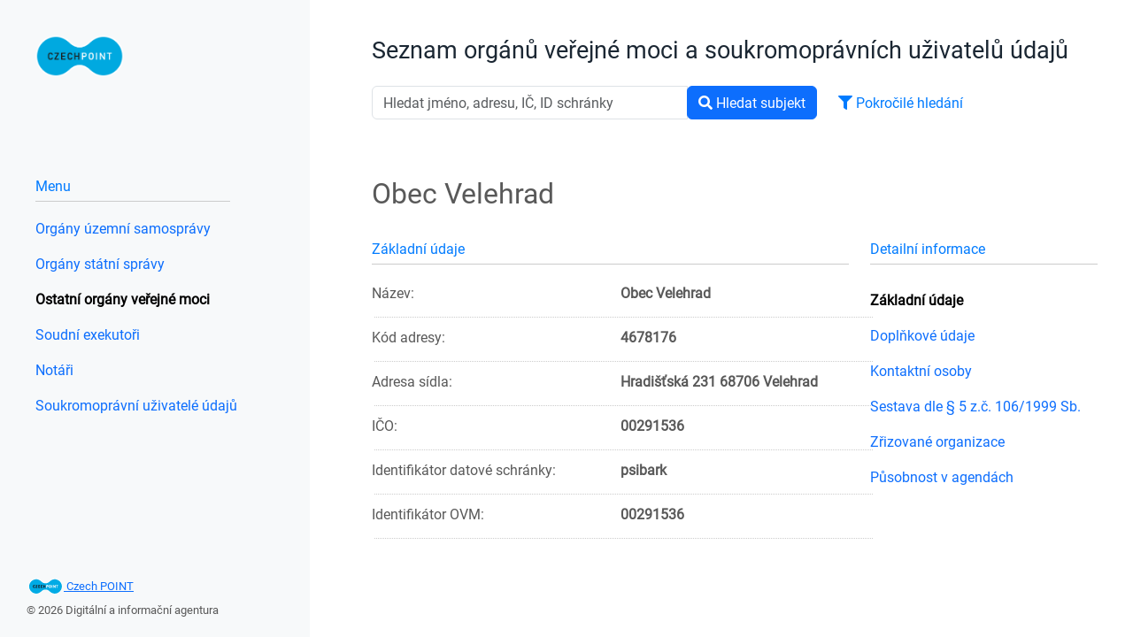

--- FILE ---
content_type: text/html;charset=UTF-8
request_url: https://www.czechpoint.cz/sovm/detail/VELEHRAD
body_size: 17927
content:
<!DOCTYPE html>
<html lang="en">

<head>
    <meta charset="utf-8"></meta>
    <meta http-equiv="X-UA-Compatible" content="IE=edge"></meta>
    <meta name="viewport" content="width=device-width, initial-scale=1"></meta>

    <!-- Bootstrap CSS-->
    <link href="/sovm/static/css/bootstrap.min.css" rel="stylesheet"/>
    <link href="/sovm/static/css/fontawesome.min.css" rel="stylesheet"/>
    <link href="/sovm/static/css/solid.min.css" rel="stylesheet">
    <link href="/sovm/static/css/styles.css" rel="stylesheet"/>
    
    <title>Seznam orgánů veřejné moci a soukromoprávních uživatelů údajů</title>
    
</head>
<body>

<!--mobile header-->
<header class="">
        <!-- navbar for cellphone and tablets -->
        <nav class="d-lg-none navbar navbar-fixed-left navbar-expand-lg navbar-light bg-light">
            <a class="navbar-brand" href="/sovm/"><img src="/sovm/static/img/czechpoint_logo.png" width="80" /></a>
            <a class="text-primary" style="cursor: pointer"  data-bs-toggle="collapse" data-bs-target="#navbarToggler" aria-controls="navbarToggler" aria-expanded="false" aria-label="Toggle navigation">
                MENU <i class="fas fa-bars"></i>
            </a>
            <div class="collapse navbar-collapse text-right"   id="navbarToggler">
                <div style="padding-top: 50px">
                    <div >
    <ul class="nav flex-column">
        <li class="nav-item">
            <a class="text-left nav-link" href="/sovm/organy-uzemni-samospravy">
                <span class="menu-text">Orgány územní samosprávy</span>
            </a>
        </li>
        <li class="nav-item">
            <a class="text-left nav-link" href="/sovm/organy-statni-spravy">
                <span class="menu-text">Orgány státní správy</span>
            </a>
        </li>
        <li class="nav-item">
            <a class="text-left nav-link active" href="/sovm/ostatni-organy-verejne-moci">
                <span class="menu-text">Ostatní orgány veřejné moci</span>
            </a>
        </li>
        <li class="nav-item">
            <a class="text-left nav-link" href="/sovm/soudni-exekutori">
                <span class="menu-text">Soudní exekutoři</span>
            </a>
        </li>
        <li class="nav-item">
            <a class="text-left nav-link" href="/sovm/notari">
                <span class="menu-text">Notáři</span>
            </a>
        </li>
        <li class="nav-item">
            <a class="text-left nav-link" href="/sovm/soukromopravni-uzivatele-udaju">
                <span class="menu-text">Soukromoprávní uživatelé údajů</span>
            </a>
        </li>
    </ul>

    <ul id="nav flex-column" style="padding-top: 50px" class="nav flex-column d-md-none">

        <li class="text-left nav-item">
            <a class="nav-link disabled" href="#">Obec Velehrad</a>
        </li>
        <li class="text-left nav-item">
            <a class="nav-link active" href="/sovm/detail/VELEHRAD">
                <span class="menu-text">Základní údaje</span>
            </a>
        </li>
        
        <li class="text-left nav-item">
            <a class="nav-link" href="/sovm/doplnkove-udaje/VELEHRAD">
                <span class="menu-text">Doplňkové údaje</span>
            </a>
        </li>
        <li class="text-left nav-item">
            <a class="nav-link" href="/sovm/kontaktni-osoby/VELEHRAD">
                <span class="menu-text">Kontaktní osoby</span>
            </a>
        </li>
        <li class="text-left nav-item">
            <a class="nav-link" href="/sovm/sestava-dle-zakona/VELEHRAD">
                <span class="menu-text">Sestava dle § 5 z.č. 106/1999 Sb.</span>
            </a>
        </li>
        <li class="text-left nav-item">
            <a class="nav-link" href="/sovm/zrizovane-organizace/VELEHRAD">
                <span class="menu-text">Zřizované organizace</span>
            </a>
        </li>
        <li class="text-left nav-item">
            <a class="nav-link" href="/sovm/pusobnost-v-agendach/VELEHRAD">
                <span class="menu-text">Působnost v agendách</span>
            </a>
        </li>
        <!--SOVM2-37 - pozadavek toto skryt, mozna pozdeji budou opet poptavat.-->
        <!--<li class="text-left nav-item">-->
            <!--<a class="nav-link" th:classappend="${detailActualPage == 'OSS_AGENDA_ANNOUNCED'} ? active : ''"-->
               <!--th:href=" @{|/zrizovane-agendy/${subjectPath}|}">-->
                <!--<span class="menu-text">Zřizované agendy</span>-->
            <!--</a>-->
        <!--</li>-->
    </ul>
</div>
                </div>
            </div>
        </nav>
    </header>

<!-- side content -->
<div id="side-content" class="h-100 d-none d-lg-block" >
    <a id="logo" class="header-logo" href="/sovm/">
        <img src="/sovm/static/img/czechpoint_logo.png" width="100" />
    </a>
    <div id="menu-label">Menu</div>

    <div id="main-nav-menu-wrapper">
        <div id="main-nav-menu">
            <div >
    <ul class="nav flex-column">
        <li class="nav-item">
            <a class="text-left nav-link" href="/sovm/organy-uzemni-samospravy">
                <span class="menu-text">Orgány územní samosprávy</span>
            </a>
        </li>
        <li class="nav-item">
            <a class="text-left nav-link" href="/sovm/organy-statni-spravy">
                <span class="menu-text">Orgány státní správy</span>
            </a>
        </li>
        <li class="nav-item">
            <a class="text-left nav-link active" href="/sovm/ostatni-organy-verejne-moci">
                <span class="menu-text">Ostatní orgány veřejné moci</span>
            </a>
        </li>
        <li class="nav-item">
            <a class="text-left nav-link" href="/sovm/soudni-exekutori">
                <span class="menu-text">Soudní exekutoři</span>
            </a>
        </li>
        <li class="nav-item">
            <a class="text-left nav-link" href="/sovm/notari">
                <span class="menu-text">Notáři</span>
            </a>
        </li>
        <li class="nav-item">
            <a class="text-left nav-link" href="/sovm/soukromopravni-uzivatele-udaju">
                <span class="menu-text">Soukromoprávní uživatelé údajů</span>
            </a>
        </li>
    </ul>

    <ul id="nav flex-column" style="padding-top: 50px" class="nav flex-column d-md-none">

        <li class="text-left nav-item">
            <a class="nav-link disabled" href="#">Obec Velehrad</a>
        </li>
        <li class="text-left nav-item">
            <a class="nav-link active" href="/sovm/detail/VELEHRAD">
                <span class="menu-text">Základní údaje</span>
            </a>
        </li>
        
        <li class="text-left nav-item">
            <a class="nav-link" href="/sovm/doplnkove-udaje/VELEHRAD">
                <span class="menu-text">Doplňkové údaje</span>
            </a>
        </li>
        <li class="text-left nav-item">
            <a class="nav-link" href="/sovm/kontaktni-osoby/VELEHRAD">
                <span class="menu-text">Kontaktní osoby</span>
            </a>
        </li>
        <li class="text-left nav-item">
            <a class="nav-link" href="/sovm/sestava-dle-zakona/VELEHRAD">
                <span class="menu-text">Sestava dle § 5 z.č. 106/1999 Sb.</span>
            </a>
        </li>
        <li class="text-left nav-item">
            <a class="nav-link" href="/sovm/zrizovane-organizace/VELEHRAD">
                <span class="menu-text">Zřizované organizace</span>
            </a>
        </li>
        <li class="text-left nav-item">
            <a class="nav-link" href="/sovm/pusobnost-v-agendach/VELEHRAD">
                <span class="menu-text">Působnost v agendách</span>
            </a>
        </li>
        <!--SOVM2-37 - pozadavek toto skryt, mozna pozdeji budou opet poptavat.-->
        <!--<li class="text-left nav-item">-->
            <!--<a class="nav-link" th:classappend="${detailActualPage == 'OSS_AGENDA_ANNOUNCED'} ? active : ''"-->
               <!--th:href=" @{|/zrizovane-agendy/${subjectPath}|}">-->
                <!--<span class="menu-text">Zřizované agendy</span>-->
            <!--</a>-->
        <!--</li>-->
    </ul>
</div>
        </div>
    </div>
    <footer>

        <span>
            <a href="https://www.czechpoint.cz/public/"><img src="/sovm/static/img/czechpoint_md.png" /> Czech POINT</a><br />
            © 2026 Digitální a informační agentura
        </span>
    </footer>
</div>
<!-- main content -->
<div id="main-content">
    <!--searchbar-->
    <div id="searchbar">
    <h1 style="margin-bottom: 25px;">Seznam orgánů veřejné moci a soukromoprávních uživatelů údajů</h1>

    <!-- searchbar -->
    <div class="row">
        <div class="col-lg-10 col-md-12">
            <div class="row">
                <div class="col-lg-9">
                    <form id="searchData" action="/sovm/hledat" method="post" data-url="/sovm/hledat">
                        <div class="input-group mb-3">
                            <input name="searchValue" value="" type="text" class="form-control icon-control content-search__control" id="example-icon-input-1" placeholder="Hledat jméno, adresu, IČ, ID schránky">
                            <div class="input-group-append">
                                <button type="submit" class="btn btn-primary btn-primary-secondary">
                                    <span class="d-none d-md-block"><i class="fas fa-search"></i> Hledat subjekt</span>
                                    <span class="d-md-none"><i class="fas fa-search"></i></span>
                                </button>
                            </div>
                        </div>
                        <div id="extended-search" class="row">
                            <div class="col-md-6">
                                <div class="form-group">
                                    <select  id="criteriumId" value="" name="searchCriterium" class="form-control">
                                        <option value="ALL">Podle všech parametrů</option>
                                        <option value="DB_ID">Podle ID schránky</option>
                                        <option value="ICO">Podle IČO</option>
                                        <option value="ADDRESS">Podle adresy</option>
                                        <option value="ID_OVM">Podle ID OVM</option>
                                    </select>
                                </div>
                            </div>
                            <div class="col-md-6">
                                <div class="form-group">
                                    <select  id="searchType" value="" name="searchType" class="form-control">
                                        <option value="">Všechny typy</option>
                                        <option value="10">OVM</option>
                                        <option value="-10">OVM - hlavní datová schránka</option>
                                        <option value="13">OVM - ostatní</option>
                                        <option value="14">OVM - fyzická osoba</option>
                                        <option value="15">OVM - podnikající fyzická osoba</option>
                                        <option value="16">OVM - právnická osoba</option>
                                    </select>
                                </div>
                            </div>
                        </div>

                    </form>
                </div>
                <div class="col-lg-3 text-right text-lg-left">
                      <span id="search-filter-more">
                         <span id="show-extended-search">  <i class="fas fa-filter"></i> Pokročilé hledání</span>
                         <span id="hide-extended-search">  <i class="fas fa-filter"></i> Základní hledání</span>
                      </span>
                </div>
            </div>
            <br /><br />
        </div>
    </div>
</div>

    <!-- content -->
    <div class="row">
        <div class="col">
            <div>
    <div class="row">
        <div class="col">
            <h2>Obec Velehrad</h2>
            <br>
            <div class="row">
                <div class="col-md-8 col-sm-12">
                    <div id="databox-detailt">
                        <div class="edge-title">Základní údaje</div>

                        <div class="row databox-detail-item">
                            <div class="col-lg-6">
                                <span class="databox-detail-item-title">Název:</span>
                            </div>
                            <div class="col-lg-6">
                                <span class="databox-detailt-item-detail">Obec Velehrad</span>
                            </div>
                            <div class="row-delimiter"></div>
                        </div>

                        <div class="row databox-detail-item">
                            <div class="col-lg-6">
                                <span class="databox-detail-item-title">Kód adresy:</span>
                            </div>
                            <div class="col-lg-6">
                                <span class="databox-detailt-item-detail">4678176</span>
                            </div>
                            <div class="row-delimiter"></div>
                        </div>

                        <div class="row databox-detail-item">
                            <div class="col-lg-6">
                                <span class="databox-detail-item-title">Adresa sídla:</span>
                            </div>
                            <div class="col-lg-6">
                                <span class="databox-detailt-item-detail">Hradišťská 231 68706 Velehrad</span>
                            </div>
                            <div class="row-delimiter"></div>
                        </div>

                        <div class="row databox-detail-item">
                            <div class="col-lg-6">
                                <span class="databox-detail-item-title">IČO:</span>
                            </div>
                            <div class="col-lg-6">
                                <span class="databox-detailt-item-detail">00291536</span>
                            </div>
                            <div class="row-delimiter"></div>
                        </div>

                        <div class="row databox-detail-item">
                            <div class="col-lg-6">
                                <span class="databox-detail-item-title">Identifikátor datové schránky:</span>
                            </div>
                            <div class="col-lg-6">
                                <span class="databox-detailt-item-detail">psibark</span>
                            </div>
                            <div class="row-delimiter"></div>
                        </div>

                        <div>

                            

                            <div class="row databox-detail-item">
                                <div class="col-lg-6">
                                    <span class="databox-detail-item-title">Identifikátor OVM:</span>
                                </div>
                                <div class="col-lg-6">
                                    <span class="databox-detailt-item-detail">00291536</span>
                                </div>
                                <div class="row-delimiter"></div>
                            </div>

                        </div>

                        
                    </div>
                </div>
                <div id="detailMenu" class="col-4 d-none d-md-block">
    <div class="edge-title">Detailní informace</div>

    <ul id="databox-detail-side-nav" class="nav flex-column">
        <li class="nav-item">
            <a class="nav-link active" href="/sovm/detail/VELEHRAD">
                <span class="menu-text">Základní údaje</span>
            </a>
        </li>
        
        <li>
            <a class="nav-link" href="/sovm/doplnkove-udaje/VELEHRAD">
                <span class="menu-text">Doplňkové údaje</span>
            </a>
        </li>
        <li>
            <a class="nav-link" href="/sovm/kontaktni-osoby/VELEHRAD">
                <span class="menu-text">Kontaktní osoby</span>
            </a>
        </li>
        <li>
            <a class="nav-link" href="/sovm/sestava-dle-zakona/VELEHRAD">
                <span class="menu-text">Sestava dle § 5 z.č. 106/1999 Sb.</span>
            </a>
        </li>
        <li>
            <a class="nav-link" href="/sovm/zrizovane-organizace/VELEHRAD">
                <span class="menu-text">Zřizované organizace</span>
            </a>
        </li>
        <li>
            <a class="nav-link" href="/sovm/pusobnost-v-agendach/VELEHRAD">
                <span class="menu-text">Působnost v agendách</span>
            </a>
        </li>
        <!--SOVM2-37 - pozadavek toto skryt, mozna pozdeji budou opet poptavat.-->
        <!--<li>-->
            <!--<a class="nav-link" th:classappend="${detailActualPage == 'OSS_AGENDA_ANNOUNCED'} ? active : ''"-->
               <!--th:href=" @{|/zrizovane-agendy/${subjectPath}|}">-->
                <!--<span class="menu-text">Zřizované agendy</span>-->
            <!--</a>-->
        <!--</li>-->
    </ul>
</div>
            </div>

        </div>
    </div>


</div>
        </div>
    </div>
</div>

<script src="/sovm/static/js/jquery.min.js"></script>
<script src="/sovm/static/js/bootstrap.min.js"></script>
<script src="/sovm/static/js/scripts.js"></script>
</body>
</html>


--- FILE ---
content_type: text/css
request_url: https://www.czechpoint.cz/sovm/static/css/styles.css
body_size: 2667
content:
@font-face {
    font-family: "Roboto";
    src: url("../webfonts/roboto/roboto-regular.woff?v=1") format("woff"), url("../webfonts/roboto/roboto-regular.ttf?v=1") format("truetype");
    font-style: normal;
    font-weight: 400; }

body, html{
    padding: 0;
    height:100%;
    background:white;
    color: #595959;
    font-family: 'Roboto', helvetica, arial, sans-serif;
    font-size: 12pt;
}

h1{
    font-size: 20pt;
    color: #1B2733;
}
#side-content{
    position: fixed;
    overflow-x: hidden;
    overflow-y: hidden;
    background-color: #F7F9FA;
    width: 350px;
    padding: 40px;
}

#main-content{
    padding: 40px;
}

@media (min-width: 992px) {
    #main-content{
        margin-left: 380px;
    }
}

#main-nav-menu-wprapper{
    overflow-y: auto;
}

#main-nav-menu  a, #databox-detail-side-nav a{
    padding-left: 0px;
}

#menu-label{
    font-size: 12pt;
    padding-top: 111px;
    padding-bottom: 5px;
    border-bottom: 1px solid #cccccc;
    margin-bottom: 10px;
    color: #007BFF;
    width: 220px;
}
#search-filter-more{
    cursor: pointer;
    color: #007BFF;
    line-height: 38px;
    white-space: nowrap;
}

#searchbar{
    max-width: 1060px;
}

.databox-list-item:hover{
    cursor: pointer;
    color: #007BFF;
}

.edge-title{
    font-size: 12pt;
    padding-bottom: 5px;
    margin-bottom: 20px;
    color: #007BFF;
    border-bottom:  1px solid  #cccccc;
}

.bottom-title{
    font-size: 10pt;
    padding-bottom: 5px;
    padding-top: 4em;
    margin-bottom: 20px;
    color: #007BFF;
    border-bottom:  1px solid  #cccccc;
}

footer{
    display: block;
    background-color: #F7F9FA;
    width: 300px;
    position: fixed;
    bottom: 0;
    left: 0;
    padding-bottom: 20px;
    padding-left: 30px;
}

footer a:hover{
    text-decoration: none;
}

footer span{
    font-size: 10pt;
}

.databox-list-item, .databox-detail-item, .databox-list-item-non-clickable {
    padding-bottom: 10px;
}

.row-delimiter{
    width: 100%;
    margin-left:15px;
    padding-top: 15px;
    margin-right: 15px;
    border-bottom: 1px dotted #cccccc;
}

.databox-list-item-title{
    font-size: 15pt;
}

.databox-detailt-item-detail{
    font-weight: bold;
}

.databox-list-item-detail{
    font-size: 10pt;
}

.nav-link.active{
    color: black;
    font-weight: bold;
}
.agenda-detail{
    padding-top: 10pt;
}
#paginator{
    margin-top: 15px;
}

.agenda-iframe{
    height: 300px;
    width: 100%;
}

.hide-detail-info{
    display: none;
    cursor: pointer;
}

.show-detail-info{
    cursor: pointer;
}

.iframeDisplay {
    display: none;
}

#detailMenu{
    max-width: 300px;
}


.databox-detail-item{
    word-wrap:break-word;
}

--- FILE ---
content_type: text/javascript
request_url: https://www.czechpoint.cz/sovm/static/js/scripts.js
body_size: 1980
content:
/**
 * Created by zdusatko on 11/26/2018.
 */
// search box
if (getParameterByName('extendedSearch') !== 'yes') {
    $formSearchData = $('#searchData');
    $formSearchData.attr('action', $formSearchData.attr('data-url') + '?extendedSearch=no');
    $('#extended-search').hide();
    $('#show-extended-search').show();
    $('#hide-extended-search').hide();
    $('#criteriumId').prop('selectedIndex', 0);
    $('#searchType').prop('selectedIndex', 0);
} else {
    $formSearchData = $('#searchData');
    $formSearchData.attr('action', $formSearchData.attr('data-url') + '?extendedSearch=yes');
    $('#show-extended-search').hide();
    $('#hide-extended-search').show();
    $('#searchValue').attr('placeholder', '');
}

$('#show-extended-search').click(function (e) {
    e.preventDefault();

    $formSearchData = $('#searchData');
    $formSearchData.attr('action', $formSearchData.attr('data-url') + '?extendedSearch=yes');
    $('#searchValue').attr('placeholder', '');
    $('#extended-search').show('slow');
    $('#hide-extended-search').show();
    $('#show-extended-search').hide();
});


$('.databox-list-item').click(function (e) {
    window.location = $(this).attr('data-id');
});

$('#hide-extended-search').click(function (e) {
    e.preventDefault();

    $formSearchData = $('#searchData');
    $formSearchData.attr('action', $formSearchData.attr('data-url') + '?extendedSearch=no');

    $('#extended-search').hide('slow');
    $('#show-extended-search').show();
    $('#hide-extended-search').hide();
    $('#criteriumId').prop('selectedIndex', 0);
    $('#searchType').prop('selectedIndex', 0);
});

function getParameterByName(name, url) {
    if (!url) url = window.location.href;
    name = name.replace(/[\[\]]/g, "\\$&");
    var regex = new RegExp("[?&]" + name + "(=([^&#]*)|&|#|$)"),
        results = regex.exec(url);
    if (!results) return null;
    if (!results[2]) return '';
    return decodeURIComponent(results[2].replace(/\+/g, " "));
}
